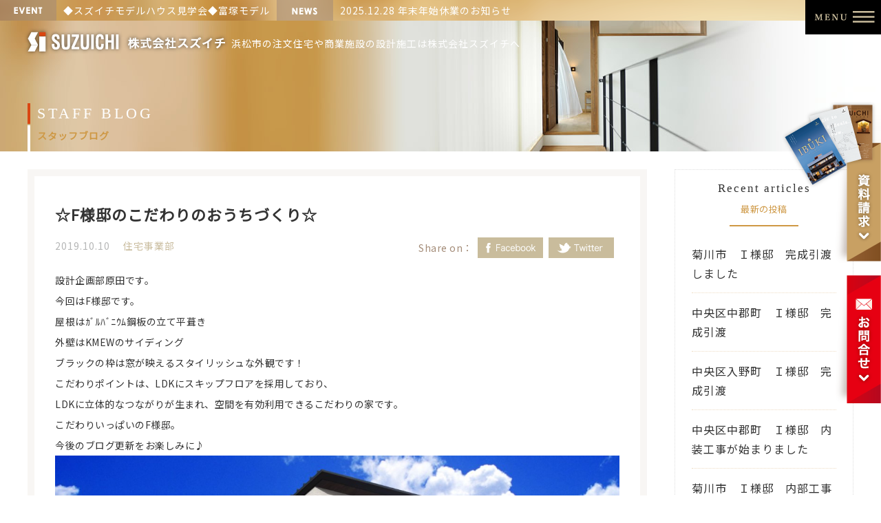

--- FILE ---
content_type: text/html; charset=UTF-8
request_url: https://suzuichi-gr.jp/1078/
body_size: 13283
content:
<!DOCTYPE html>
<html lang="ja">
<head>
<meta charset="UTF-8">
<meta http-equiv="Content-Style-Type" content="text/css" />
<meta http-equiv="Content-Script-Type" content="text/javascript" />
<meta name="viewport" content="width=1280">
<meta name='robots' content='index, follow, max-image-preview:large, max-snippet:-1, max-video-preview:-1' />

	<!-- This site is optimized with the Yoast SEO plugin v21.8 - https://yoast.com/wordpress/plugins/seo/ -->
	<title>☆F様邸のこだわりのおうちづくり☆ | 静岡県浜松市住宅や商業施設の設計施工は株式会社スズイチ</title>
	<link rel="canonical" href="https://suzuichi-gr.jp/1078/" />
	<meta property="og:locale" content="ja_JP" />
	<meta property="og:type" content="article" />
	<meta property="og:title" content="☆F様邸のこだわりのおうちづくり☆ | 静岡県浜松市住宅や商業施設の設計施工は株式会社スズイチ" />
	<meta property="og:description" content="設計企画部原田です。 今回はF様邸です。 屋根はｶﾞﾙﾊﾞﾆｳﾑ鋼板の立て平葺き 外壁はKMEWのサイディング ブラックの枠は窓が映えるスタイリッシュな外観です！ こだわりポイントは、LDKにスキップフロアを採用しており [&hellip;]" />
	<meta property="og:url" content="https://suzuichi-gr.jp/1078/" />
	<meta property="og:site_name" content="静岡県浜松市住宅や商業施設の設計施工は株式会社スズイチ" />
	<meta property="article:published_time" content="2019-10-10T05:08:18+00:00" />
	<meta property="article:modified_time" content="2019-10-10T05:21:22+00:00" />
	<meta property="og:image" content="https://suzuichi-gr.jp/wp-content/uploads/2019/10/201909191.jpg" />
	<meta property="og:image:width" content="1200" />
	<meta property="og:image:height" content="900" />
	<meta property="og:image:type" content="image/jpeg" />
	<meta name="author" content="suzuichi" />
	<meta name="twitter:card" content="summary_large_image" />
	<meta name="twitter:label1" content="執筆者" />
	<meta name="twitter:data1" content="suzuichi" />
	<script type="application/ld+json" class="yoast-schema-graph">{"@context":"https://schema.org","@graph":[{"@type":"WebPage","@id":"https://suzuichi-gr.jp/1078/","url":"https://suzuichi-gr.jp/1078/","name":"☆F様邸のこだわりのおうちづくり☆ | 静岡県浜松市住宅や商業施設の設計施工は株式会社スズイチ","isPartOf":{"@id":"https://suzuichi-gr.jp/#website"},"primaryImageOfPage":{"@id":"https://suzuichi-gr.jp/1078/#primaryimage"},"image":{"@id":"https://suzuichi-gr.jp/1078/#primaryimage"},"thumbnailUrl":"https://suzuichi-gr.jp/wp-content/uploads/2019/10/201909191.jpg","datePublished":"2019-10-10T05:08:18+00:00","dateModified":"2019-10-10T05:21:22+00:00","author":{"@id":"https://suzuichi-gr.jp/#/schema/person/5b64a09717bd0bdbfc549fa0407ea470"},"breadcrumb":{"@id":"https://suzuichi-gr.jp/1078/#breadcrumb"},"inLanguage":"ja","potentialAction":[{"@type":"ReadAction","target":["https://suzuichi-gr.jp/1078/"]}]},{"@type":"ImageObject","inLanguage":"ja","@id":"https://suzuichi-gr.jp/1078/#primaryimage","url":"https://suzuichi-gr.jp/wp-content/uploads/2019/10/201909191.jpg","contentUrl":"https://suzuichi-gr.jp/wp-content/uploads/2019/10/201909191.jpg","width":1200,"height":900},{"@type":"BreadcrumbList","@id":"https://suzuichi-gr.jp/1078/#breadcrumb","itemListElement":[{"@type":"ListItem","position":1,"name":"ホーム","item":"https://suzuichi-gr.jp/"},{"@type":"ListItem","position":2,"name":"☆F様邸のこだわりのおうちづくり☆"}]},{"@type":"WebSite","@id":"https://suzuichi-gr.jp/#website","url":"https://suzuichi-gr.jp/","name":"静岡県浜松市住宅や商業施設の設計施工は株式会社スズイチ","description":"","potentialAction":[{"@type":"SearchAction","target":{"@type":"EntryPoint","urlTemplate":"https://suzuichi-gr.jp/?s={search_term_string}"},"query-input":"required name=search_term_string"}],"inLanguage":"ja"},{"@type":"Person","@id":"https://suzuichi-gr.jp/#/schema/person/5b64a09717bd0bdbfc549fa0407ea470","name":"suzuichi","image":{"@type":"ImageObject","inLanguage":"ja","@id":"https://suzuichi-gr.jp/#/schema/person/image/","url":"https://secure.gravatar.com/avatar/01eb7347078e4b4184ca85fbf9b37992?s=96&d=mm&r=g","contentUrl":"https://secure.gravatar.com/avatar/01eb7347078e4b4184ca85fbf9b37992?s=96&d=mm&r=g","caption":"suzuichi"},"url":"https://suzuichi-gr.jp/author/suzuichi/"}]}</script>
	<!-- / Yoast SEO plugin. -->


<link rel='dns-prefetch' href='//static.addtoany.com' />
<link rel="alternate" type="application/rss+xml" title="静岡県浜松市住宅や商業施設の設計施工は株式会社スズイチ &raquo; ☆F様邸のこだわりのおうちづくり☆ のコメントのフィード" href="https://suzuichi-gr.jp/1078/feed/" />
<script type="text/javascript">
/* <![CDATA[ */
window._wpemojiSettings = {"baseUrl":"https:\/\/s.w.org\/images\/core\/emoji\/14.0.0\/72x72\/","ext":".png","svgUrl":"https:\/\/s.w.org\/images\/core\/emoji\/14.0.0\/svg\/","svgExt":".svg","source":{"concatemoji":"https:\/\/suzuichi-gr.jp\/wp-includes\/js\/wp-emoji-release.min.js?ver=6.4.7"}};
/*! This file is auto-generated */
!function(i,n){var o,s,e;function c(e){try{var t={supportTests:e,timestamp:(new Date).valueOf()};sessionStorage.setItem(o,JSON.stringify(t))}catch(e){}}function p(e,t,n){e.clearRect(0,0,e.canvas.width,e.canvas.height),e.fillText(t,0,0);var t=new Uint32Array(e.getImageData(0,0,e.canvas.width,e.canvas.height).data),r=(e.clearRect(0,0,e.canvas.width,e.canvas.height),e.fillText(n,0,0),new Uint32Array(e.getImageData(0,0,e.canvas.width,e.canvas.height).data));return t.every(function(e,t){return e===r[t]})}function u(e,t,n){switch(t){case"flag":return n(e,"\ud83c\udff3\ufe0f\u200d\u26a7\ufe0f","\ud83c\udff3\ufe0f\u200b\u26a7\ufe0f")?!1:!n(e,"\ud83c\uddfa\ud83c\uddf3","\ud83c\uddfa\u200b\ud83c\uddf3")&&!n(e,"\ud83c\udff4\udb40\udc67\udb40\udc62\udb40\udc65\udb40\udc6e\udb40\udc67\udb40\udc7f","\ud83c\udff4\u200b\udb40\udc67\u200b\udb40\udc62\u200b\udb40\udc65\u200b\udb40\udc6e\u200b\udb40\udc67\u200b\udb40\udc7f");case"emoji":return!n(e,"\ud83e\udef1\ud83c\udffb\u200d\ud83e\udef2\ud83c\udfff","\ud83e\udef1\ud83c\udffb\u200b\ud83e\udef2\ud83c\udfff")}return!1}function f(e,t,n){var r="undefined"!=typeof WorkerGlobalScope&&self instanceof WorkerGlobalScope?new OffscreenCanvas(300,150):i.createElement("canvas"),a=r.getContext("2d",{willReadFrequently:!0}),o=(a.textBaseline="top",a.font="600 32px Arial",{});return e.forEach(function(e){o[e]=t(a,e,n)}),o}function t(e){var t=i.createElement("script");t.src=e,t.defer=!0,i.head.appendChild(t)}"undefined"!=typeof Promise&&(o="wpEmojiSettingsSupports",s=["flag","emoji"],n.supports={everything:!0,everythingExceptFlag:!0},e=new Promise(function(e){i.addEventListener("DOMContentLoaded",e,{once:!0})}),new Promise(function(t){var n=function(){try{var e=JSON.parse(sessionStorage.getItem(o));if("object"==typeof e&&"number"==typeof e.timestamp&&(new Date).valueOf()<e.timestamp+604800&&"object"==typeof e.supportTests)return e.supportTests}catch(e){}return null}();if(!n){if("undefined"!=typeof Worker&&"undefined"!=typeof OffscreenCanvas&&"undefined"!=typeof URL&&URL.createObjectURL&&"undefined"!=typeof Blob)try{var e="postMessage("+f.toString()+"("+[JSON.stringify(s),u.toString(),p.toString()].join(",")+"));",r=new Blob([e],{type:"text/javascript"}),a=new Worker(URL.createObjectURL(r),{name:"wpTestEmojiSupports"});return void(a.onmessage=function(e){c(n=e.data),a.terminate(),t(n)})}catch(e){}c(n=f(s,u,p))}t(n)}).then(function(e){for(var t in e)n.supports[t]=e[t],n.supports.everything=n.supports.everything&&n.supports[t],"flag"!==t&&(n.supports.everythingExceptFlag=n.supports.everythingExceptFlag&&n.supports[t]);n.supports.everythingExceptFlag=n.supports.everythingExceptFlag&&!n.supports.flag,n.DOMReady=!1,n.readyCallback=function(){n.DOMReady=!0}}).then(function(){return e}).then(function(){var e;n.supports.everything||(n.readyCallback(),(e=n.source||{}).concatemoji?t(e.concatemoji):e.wpemoji&&e.twemoji&&(t(e.twemoji),t(e.wpemoji)))}))}((window,document),window._wpemojiSettings);
/* ]]> */
</script>
<style id='wp-emoji-styles-inline-css' type='text/css'>

	img.wp-smiley, img.emoji {
		display: inline !important;
		border: none !important;
		box-shadow: none !important;
		height: 1em !important;
		width: 1em !important;
		margin: 0 0.07em !important;
		vertical-align: -0.1em !important;
		background: none !important;
		padding: 0 !important;
	}
</style>
<link rel='stylesheet' id='wp-block-library-css' href='https://suzuichi-gr.jp/wp-includes/css/dist/block-library/style.min.css?ver=6.4.7' type='text/css' media='all' />
<style id='rich-post-editor-card-list-style-inline-css' type='text/css'>
/*!*************************************************************************************************************************************************************************************************************************************************!*\
  !*** css ./node_modules/css-loader/dist/cjs.js??ruleSet[1].rules[4].use[1]!./node_modules/postcss-loader/dist/cjs.js??ruleSet[1].rules[4].use[2]!./node_modules/sass-loader/dist/cjs.js??ruleSet[1].rules[4].use[3]!./src/card-list/style.scss ***!
  \*************************************************************************************************************************************************************************************************************************************************/
/**
 * The following styles get applied both on the front of your site
 * and in the editor.
 *
 * Replace them with your own styles or remove the file completely.
 */

/*# sourceMappingURL=style-index.css.map*/
</style>
<style id='rich-post-editor-container-left-image-style-inline-css' type='text/css'>
/*!************************************************************************************************************************************************************************************************************************************************************!*\
  !*** css ./node_modules/css-loader/dist/cjs.js??ruleSet[1].rules[4].use[1]!./node_modules/postcss-loader/dist/cjs.js??ruleSet[1].rules[4].use[2]!./node_modules/sass-loader/dist/cjs.js??ruleSet[1].rules[4].use[3]!./src/container-left-image/style.scss ***!
  \************************************************************************************************************************************************************************************************************************************************************/
/**
 * The following styles get applied both on the front of your site
 * and in the editor.
 *
 * Replace them with your own styles or remove the file completely.
 */

/*# sourceMappingURL=style-index.css.map*/
</style>
<style id='rich-post-editor-container-right-image-style-inline-css' type='text/css'>
/*!*************************************************************************************************************************************************************************************************************************************************************!*\
  !*** css ./node_modules/css-loader/dist/cjs.js??ruleSet[1].rules[4].use[1]!./node_modules/postcss-loader/dist/cjs.js??ruleSet[1].rules[4].use[2]!./node_modules/sass-loader/dist/cjs.js??ruleSet[1].rules[4].use[3]!./src/container-right-image/style.scss ***!
  \*************************************************************************************************************************************************************************************************************************************************************/
/**
 * The following styles get applied both on the front of your site
 * and in the editor.
 *
 * Replace them with your own styles or remove the file completely.
 */

/*# sourceMappingURL=style-index.css.map*/
</style>
<style id='rich-post-editor-large-image-style-inline-css' type='text/css'>
/*!***************************************************************************************************************************************************************************************************************************************************!*\
  !*** css ./node_modules/css-loader/dist/cjs.js??ruleSet[1].rules[4].use[1]!./node_modules/postcss-loader/dist/cjs.js??ruleSet[1].rules[4].use[2]!./node_modules/sass-loader/dist/cjs.js??ruleSet[1].rules[4].use[3]!./src/large-image/style.scss ***!
  \***************************************************************************************************************************************************************************************************************************************************/
/**
 * The following styles get applied both on the front of your site
 * and in the editor.
 *
 * Replace them with your own styles or remove the file completely.
 */

/*# sourceMappingURL=style-index.css.map*/
</style>
<style id='rich-post-editor-text-block-style-inline-css' type='text/css'>
/*!**************************************************************************************************************************************************************************************************************************************************!*\
  !*** css ./node_modules/css-loader/dist/cjs.js??ruleSet[1].rules[4].use[1]!./node_modules/postcss-loader/dist/cjs.js??ruleSet[1].rules[4].use[2]!./node_modules/sass-loader/dist/cjs.js??ruleSet[1].rules[4].use[3]!./src/text-block/style.scss ***!
  \**************************************************************************************************************************************************************************************************************************************************/
/**
 * The following styles get applied both on the front of your site
 * and in the editor.
 *
 * Replace them with your own styles or remove the file completely.
 */

/*# sourceMappingURL=style-index.css.map*/
</style>
<style id='rich-post-editor-text-block-center-style-inline-css' type='text/css'>
/*!*********************************************************************************************************************************************************************************************************************************************************!*\
  !*** css ./node_modules/css-loader/dist/cjs.js??ruleSet[1].rules[4].use[1]!./node_modules/postcss-loader/dist/cjs.js??ruleSet[1].rules[4].use[2]!./node_modules/sass-loader/dist/cjs.js??ruleSet[1].rules[4].use[3]!./src/text-block-center/style.scss ***!
  \*********************************************************************************************************************************************************************************************************************************************************/
/**
 * The following styles get applied both on the front of your site
 * and in the editor.
 *
 * Replace them with your own styles or remove the file completely.
 */

/*# sourceMappingURL=style-index.css.map*/
</style>
<style id='rich-post-editor-wide-image-style-inline-css' type='text/css'>
/*!**************************************************************************************************************************************************************************************************************************************************!*\
  !*** css ./node_modules/css-loader/dist/cjs.js??ruleSet[1].rules[4].use[1]!./node_modules/postcss-loader/dist/cjs.js??ruleSet[1].rules[4].use[2]!./node_modules/sass-loader/dist/cjs.js??ruleSet[1].rules[4].use[3]!./src/wide-image/style.scss ***!
  \**************************************************************************************************************************************************************************************************************************************************/
/**
 * The following styles get applied both on the front of your site
 * and in the editor.
 *
 * Replace them with your own styles or remove the file completely.
 */

/*# sourceMappingURL=style-index.css.map*/
</style>
<style id='classic-theme-styles-inline-css' type='text/css'>
/*! This file is auto-generated */
.wp-block-button__link{color:#fff;background-color:#32373c;border-radius:9999px;box-shadow:none;text-decoration:none;padding:calc(.667em + 2px) calc(1.333em + 2px);font-size:1.125em}.wp-block-file__button{background:#32373c;color:#fff;text-decoration:none}
</style>
<style id='global-styles-inline-css' type='text/css'>
body{--wp--preset--color--black: #000000;--wp--preset--color--cyan-bluish-gray: #abb8c3;--wp--preset--color--white: #ffffff;--wp--preset--color--pale-pink: #f78da7;--wp--preset--color--vivid-red: #cf2e2e;--wp--preset--color--luminous-vivid-orange: #ff6900;--wp--preset--color--luminous-vivid-amber: #fcb900;--wp--preset--color--light-green-cyan: #7bdcb5;--wp--preset--color--vivid-green-cyan: #00d084;--wp--preset--color--pale-cyan-blue: #8ed1fc;--wp--preset--color--vivid-cyan-blue: #0693e3;--wp--preset--color--vivid-purple: #9b51e0;--wp--preset--gradient--vivid-cyan-blue-to-vivid-purple: linear-gradient(135deg,rgba(6,147,227,1) 0%,rgb(155,81,224) 100%);--wp--preset--gradient--light-green-cyan-to-vivid-green-cyan: linear-gradient(135deg,rgb(122,220,180) 0%,rgb(0,208,130) 100%);--wp--preset--gradient--luminous-vivid-amber-to-luminous-vivid-orange: linear-gradient(135deg,rgba(252,185,0,1) 0%,rgba(255,105,0,1) 100%);--wp--preset--gradient--luminous-vivid-orange-to-vivid-red: linear-gradient(135deg,rgba(255,105,0,1) 0%,rgb(207,46,46) 100%);--wp--preset--gradient--very-light-gray-to-cyan-bluish-gray: linear-gradient(135deg,rgb(238,238,238) 0%,rgb(169,184,195) 100%);--wp--preset--gradient--cool-to-warm-spectrum: linear-gradient(135deg,rgb(74,234,220) 0%,rgb(151,120,209) 20%,rgb(207,42,186) 40%,rgb(238,44,130) 60%,rgb(251,105,98) 80%,rgb(254,248,76) 100%);--wp--preset--gradient--blush-light-purple: linear-gradient(135deg,rgb(255,206,236) 0%,rgb(152,150,240) 100%);--wp--preset--gradient--blush-bordeaux: linear-gradient(135deg,rgb(254,205,165) 0%,rgb(254,45,45) 50%,rgb(107,0,62) 100%);--wp--preset--gradient--luminous-dusk: linear-gradient(135deg,rgb(255,203,112) 0%,rgb(199,81,192) 50%,rgb(65,88,208) 100%);--wp--preset--gradient--pale-ocean: linear-gradient(135deg,rgb(255,245,203) 0%,rgb(182,227,212) 50%,rgb(51,167,181) 100%);--wp--preset--gradient--electric-grass: linear-gradient(135deg,rgb(202,248,128) 0%,rgb(113,206,126) 100%);--wp--preset--gradient--midnight: linear-gradient(135deg,rgb(2,3,129) 0%,rgb(40,116,252) 100%);--wp--preset--font-size--small: 13px;--wp--preset--font-size--medium: 20px;--wp--preset--font-size--large: 36px;--wp--preset--font-size--x-large: 42px;--wp--preset--spacing--20: 0.44rem;--wp--preset--spacing--30: 0.67rem;--wp--preset--spacing--40: 1rem;--wp--preset--spacing--50: 1.5rem;--wp--preset--spacing--60: 2.25rem;--wp--preset--spacing--70: 3.38rem;--wp--preset--spacing--80: 5.06rem;--wp--preset--shadow--natural: 6px 6px 9px rgba(0, 0, 0, 0.2);--wp--preset--shadow--deep: 12px 12px 50px rgba(0, 0, 0, 0.4);--wp--preset--shadow--sharp: 6px 6px 0px rgba(0, 0, 0, 0.2);--wp--preset--shadow--outlined: 6px 6px 0px -3px rgba(255, 255, 255, 1), 6px 6px rgba(0, 0, 0, 1);--wp--preset--shadow--crisp: 6px 6px 0px rgba(0, 0, 0, 1);}:where(.is-layout-flex){gap: 0.5em;}:where(.is-layout-grid){gap: 0.5em;}body .is-layout-flow > .alignleft{float: left;margin-inline-start: 0;margin-inline-end: 2em;}body .is-layout-flow > .alignright{float: right;margin-inline-start: 2em;margin-inline-end: 0;}body .is-layout-flow > .aligncenter{margin-left: auto !important;margin-right: auto !important;}body .is-layout-constrained > .alignleft{float: left;margin-inline-start: 0;margin-inline-end: 2em;}body .is-layout-constrained > .alignright{float: right;margin-inline-start: 2em;margin-inline-end: 0;}body .is-layout-constrained > .aligncenter{margin-left: auto !important;margin-right: auto !important;}body .is-layout-constrained > :where(:not(.alignleft):not(.alignright):not(.alignfull)){max-width: var(--wp--style--global--content-size);margin-left: auto !important;margin-right: auto !important;}body .is-layout-constrained > .alignwide{max-width: var(--wp--style--global--wide-size);}body .is-layout-flex{display: flex;}body .is-layout-flex{flex-wrap: wrap;align-items: center;}body .is-layout-flex > *{margin: 0;}body .is-layout-grid{display: grid;}body .is-layout-grid > *{margin: 0;}:where(.wp-block-columns.is-layout-flex){gap: 2em;}:where(.wp-block-columns.is-layout-grid){gap: 2em;}:where(.wp-block-post-template.is-layout-flex){gap: 1.25em;}:where(.wp-block-post-template.is-layout-grid){gap: 1.25em;}.has-black-color{color: var(--wp--preset--color--black) !important;}.has-cyan-bluish-gray-color{color: var(--wp--preset--color--cyan-bluish-gray) !important;}.has-white-color{color: var(--wp--preset--color--white) !important;}.has-pale-pink-color{color: var(--wp--preset--color--pale-pink) !important;}.has-vivid-red-color{color: var(--wp--preset--color--vivid-red) !important;}.has-luminous-vivid-orange-color{color: var(--wp--preset--color--luminous-vivid-orange) !important;}.has-luminous-vivid-amber-color{color: var(--wp--preset--color--luminous-vivid-amber) !important;}.has-light-green-cyan-color{color: var(--wp--preset--color--light-green-cyan) !important;}.has-vivid-green-cyan-color{color: var(--wp--preset--color--vivid-green-cyan) !important;}.has-pale-cyan-blue-color{color: var(--wp--preset--color--pale-cyan-blue) !important;}.has-vivid-cyan-blue-color{color: var(--wp--preset--color--vivid-cyan-blue) !important;}.has-vivid-purple-color{color: var(--wp--preset--color--vivid-purple) !important;}.has-black-background-color{background-color: var(--wp--preset--color--black) !important;}.has-cyan-bluish-gray-background-color{background-color: var(--wp--preset--color--cyan-bluish-gray) !important;}.has-white-background-color{background-color: var(--wp--preset--color--white) !important;}.has-pale-pink-background-color{background-color: var(--wp--preset--color--pale-pink) !important;}.has-vivid-red-background-color{background-color: var(--wp--preset--color--vivid-red) !important;}.has-luminous-vivid-orange-background-color{background-color: var(--wp--preset--color--luminous-vivid-orange) !important;}.has-luminous-vivid-amber-background-color{background-color: var(--wp--preset--color--luminous-vivid-amber) !important;}.has-light-green-cyan-background-color{background-color: var(--wp--preset--color--light-green-cyan) !important;}.has-vivid-green-cyan-background-color{background-color: var(--wp--preset--color--vivid-green-cyan) !important;}.has-pale-cyan-blue-background-color{background-color: var(--wp--preset--color--pale-cyan-blue) !important;}.has-vivid-cyan-blue-background-color{background-color: var(--wp--preset--color--vivid-cyan-blue) !important;}.has-vivid-purple-background-color{background-color: var(--wp--preset--color--vivid-purple) !important;}.has-black-border-color{border-color: var(--wp--preset--color--black) !important;}.has-cyan-bluish-gray-border-color{border-color: var(--wp--preset--color--cyan-bluish-gray) !important;}.has-white-border-color{border-color: var(--wp--preset--color--white) !important;}.has-pale-pink-border-color{border-color: var(--wp--preset--color--pale-pink) !important;}.has-vivid-red-border-color{border-color: var(--wp--preset--color--vivid-red) !important;}.has-luminous-vivid-orange-border-color{border-color: var(--wp--preset--color--luminous-vivid-orange) !important;}.has-luminous-vivid-amber-border-color{border-color: var(--wp--preset--color--luminous-vivid-amber) !important;}.has-light-green-cyan-border-color{border-color: var(--wp--preset--color--light-green-cyan) !important;}.has-vivid-green-cyan-border-color{border-color: var(--wp--preset--color--vivid-green-cyan) !important;}.has-pale-cyan-blue-border-color{border-color: var(--wp--preset--color--pale-cyan-blue) !important;}.has-vivid-cyan-blue-border-color{border-color: var(--wp--preset--color--vivid-cyan-blue) !important;}.has-vivid-purple-border-color{border-color: var(--wp--preset--color--vivid-purple) !important;}.has-vivid-cyan-blue-to-vivid-purple-gradient-background{background: var(--wp--preset--gradient--vivid-cyan-blue-to-vivid-purple) !important;}.has-light-green-cyan-to-vivid-green-cyan-gradient-background{background: var(--wp--preset--gradient--light-green-cyan-to-vivid-green-cyan) !important;}.has-luminous-vivid-amber-to-luminous-vivid-orange-gradient-background{background: var(--wp--preset--gradient--luminous-vivid-amber-to-luminous-vivid-orange) !important;}.has-luminous-vivid-orange-to-vivid-red-gradient-background{background: var(--wp--preset--gradient--luminous-vivid-orange-to-vivid-red) !important;}.has-very-light-gray-to-cyan-bluish-gray-gradient-background{background: var(--wp--preset--gradient--very-light-gray-to-cyan-bluish-gray) !important;}.has-cool-to-warm-spectrum-gradient-background{background: var(--wp--preset--gradient--cool-to-warm-spectrum) !important;}.has-blush-light-purple-gradient-background{background: var(--wp--preset--gradient--blush-light-purple) !important;}.has-blush-bordeaux-gradient-background{background: var(--wp--preset--gradient--blush-bordeaux) !important;}.has-luminous-dusk-gradient-background{background: var(--wp--preset--gradient--luminous-dusk) !important;}.has-pale-ocean-gradient-background{background: var(--wp--preset--gradient--pale-ocean) !important;}.has-electric-grass-gradient-background{background: var(--wp--preset--gradient--electric-grass) !important;}.has-midnight-gradient-background{background: var(--wp--preset--gradient--midnight) !important;}.has-small-font-size{font-size: var(--wp--preset--font-size--small) !important;}.has-medium-font-size{font-size: var(--wp--preset--font-size--medium) !important;}.has-large-font-size{font-size: var(--wp--preset--font-size--large) !important;}.has-x-large-font-size{font-size: var(--wp--preset--font-size--x-large) !important;}
.wp-block-navigation a:where(:not(.wp-element-button)){color: inherit;}
:where(.wp-block-post-template.is-layout-flex){gap: 1.25em;}:where(.wp-block-post-template.is-layout-grid){gap: 1.25em;}
:where(.wp-block-columns.is-layout-flex){gap: 2em;}:where(.wp-block-columns.is-layout-grid){gap: 2em;}
.wp-block-pullquote{font-size: 1.5em;line-height: 1.6;}
</style>
<link rel='stylesheet' id='wp-pagenavi-css' href='https://suzuichi-gr.jp/wp-content/plugins/wp-pagenavi/pagenavi-css.css?ver=2.70' type='text/css' media='all' />
<link rel='stylesheet' id='addtoany-css' href='https://suzuichi-gr.jp/wp-content/plugins/add-to-any/addtoany.min.css?ver=1.16' type='text/css' media='all' />
<script type="text/javascript" id="addtoany-core-js-before">
/* <![CDATA[ */
window.a2a_config=window.a2a_config||{};a2a_config.callbacks=[];a2a_config.overlays=[];a2a_config.templates={};a2a_localize = {
	Share: "共有",
	Save: "ブックマーク",
	Subscribe: "購読",
	Email: "メール",
	Bookmark: "ブックマーク",
	ShowAll: "すべて表示する",
	ShowLess: "小さく表示する",
	FindServices: "サービスを探す",
	FindAnyServiceToAddTo: "追加するサービスを今すぐ探す",
	PoweredBy: "Powered by",
	ShareViaEmail: "メールでシェアする",
	SubscribeViaEmail: "メールで購読する",
	BookmarkInYourBrowser: "ブラウザにブックマーク",
	BookmarkInstructions: "このページをブックマークするには、 Ctrl+D または \u2318+D を押下。",
	AddToYourFavorites: "お気に入りに追加",
	SendFromWebOrProgram: "任意のメールアドレスまたはメールプログラムから送信",
	EmailProgram: "メールプログラム",
	More: "詳細&#8230;",
	ThanksForSharing: "共有ありがとうございます !",
	ThanksForFollowing: "フォローありがとうございます !"
};
/* ]]> */
</script>
<script type="text/javascript" async src="https://static.addtoany.com/menu/page.js" id="addtoany-core-js"></script>
<script type="text/javascript" src="https://suzuichi-gr.jp/wp-includes/js/jquery/jquery.min.js?ver=3.7.1" id="jquery-core-js"></script>
<script type="text/javascript" src="https://suzuichi-gr.jp/wp-includes/js/jquery/jquery-migrate.min.js?ver=3.4.1" id="jquery-migrate-js"></script>
<script type="text/javascript" async src="https://suzuichi-gr.jp/wp-content/plugins/add-to-any/addtoany.min.js?ver=1.1" id="addtoany-jquery-js"></script>
<link rel="https://api.w.org/" href="https://suzuichi-gr.jp/wp-json/" /><link rel="alternate" type="application/json" href="https://suzuichi-gr.jp/wp-json/wp/v2/posts/1078" /><link rel="EditURI" type="application/rsd+xml" title="RSD" href="https://suzuichi-gr.jp/xmlrpc.php?rsd" />
<meta name="generator" content="WordPress 6.4.7" />
<link rel='shortlink' href='https://suzuichi-gr.jp/?p=1078' />
<link rel="alternate" type="application/json+oembed" href="https://suzuichi-gr.jp/wp-json/oembed/1.0/embed?url=https%3A%2F%2Fsuzuichi-gr.jp%2F1078%2F" />
<link rel="alternate" type="text/xml+oembed" href="https://suzuichi-gr.jp/wp-json/oembed/1.0/embed?url=https%3A%2F%2Fsuzuichi-gr.jp%2F1078%2F&#038;format=xml" />
<!-- Global site tag (gtag.js) - Google Analytics -->
<script async src="https://www.googletagmanager.com/gtag/js?id=UA-40183854-1"></script>
<script>
  window.dataLayer = window.dataLayer || [];
  function gtag(){dataLayer.push(arguments);}
  gtag('js', new Date());

  gtag('config', 'UA-40183854-1');
</script>
<!-- Google Tag Manager -->
<script>(function(w,d,s,l,i){w[l]=w[l]||[];w[l].push({'gtm.start':
new Date().getTime(),event:'gtm.js'});var f=d.getElementsByTagName(s)[0],
j=d.createElement(s),dl=l!='dataLayer'?'&l='+l:'';j.async=true;j.src=
'https://www.googletagmanager.com/gtm.js?id='+i+dl;f.parentNode.insertBefore(j,f);
})(window,document,'script','dataLayer','GTM-TLFDC9N');</script>
<!-- End Google Tag Manager -->
<!-- Facebook Pixel Code -->
<script>
!function(f,b,e,v,n,t,s)
{if(f.fbq)return;n=f.fbq=function(){n.callMethod?
n.callMethod.apply(n,arguments):n.queue.push(arguments)};
if(!f._fbq)f._fbq=n;n.push=n;n.loaded=!0;n.version='2.0';
n.queue=[];t=b.createElement(e);t.async=!0;
t.src=v;s=b.getElementsByTagName(e)[0];
s.parentNode.insertBefore(t,s)}(window,document,'script',
'https://connect.facebook.net/en_US/fbevents.js');
fbq('init', '181158377616061'); 
fbq('track', 'PageView');
</script>

<noscript>
<img height="1" width="1" src="https://www.facebook.com/tr?id=181158377616061&ev=PageView&noscript=1"/>
</noscript>
<!-- End Facebook Pixel Code -->
<link rel="stylesheet" type="text/css" href="/slick/slick.css"/>
<link rel="stylesheet" type="text/css" href="/slick/slick-theme.css"/>
<link rel="stylesheet" type="text/css" href="/css/style.css" />
<link rel="stylesheet" type="text/css" href="/css/style_b.css" />
<link rel="stylesheet" type="text/css" href="/css/style_sys.css" />
<style type="text/css">
<!--
#apDiv1 {
	position: absolute;
	width: 269px;
	height: 41px;
	z-index: 1;
	left: 528px;
	top: 89px;
}
-->
</style>
</head>
<script src="https://ajax.googleapis.com/ajax/libs/jquery/1.11.1/jquery.min.js"></script>
<script src="/slick/slick.min.js"></script>
<script src="/main.js" type="text/javascript"></script>
<script src="/top.js" type="text/javascript"></script>
<body>
<!--▼▼▼-->
<script src="/js/jquery.simpleTicker.js" type="text/javascript"></script> 
<script>
$(function() {
	$.simpleTicker($('#newsticker'),{'effectType':'roll'});
});
$(function() {
	$.simpleTicker($('#newsticker2'),{'effectType':'roll'});
});

</script>

<div class="hdr1">
  <div class="hdr_event"> 
    <!--▼-->
    <div id="newsticker" class="ticker">
      <ul>
        <!--▼WPCODE▼-->
                                <li><a href="https://suzuichi-gr.jp/topic/9412/">
          ◆スズイチモデルハウス見学会◆富塚モデルハウス　初回ご来場特典「Amazonギフトカード最大5,000円分」プレゼント！          </a></li>
                <li><a href="https://suzuichi-gr.jp/topic/9501/">
          2026年 新春住まいの相談会          </a></li>
                <li><a href="https://suzuichi-gr.jp/topic/9540/">
          ◆スズイチモデルハウス見学会◆富塚モデルハウス　初回ご来場特典「Amazonギフトカード最大5,000円分」プレゼント！          </a></li>
                <li><a href="https://suzuichi-gr.jp/topic/9308/">
          【秋の感謝祭】スズイチからオーナー様へ感謝を込めて          </a></li>
                <li><a href="https://suzuichi-gr.jp/topic/9317/">
          ◆スズイチモデルハウス見学会◆富塚モデルハウス　初回ご来場特典「Amazonギフトカード最大5,000円分」プレゼント！          </a></li>
                        <!--▲WPCODE▲--> 
      </ul>
    </div>
    <!--▲--> 
  </div>
  <div class="hdr_news"> 
    <!--▼-->
    <div id="newsticker2" class="ticker2">
      <ul>
        <!--▼WPCODE▼-->
                                <li><a href="https://suzuichi-gr.jp/topic/9559/">
          2025.12.28 年末年始休業のお知らせ          </a></li>
                <li><a href="https://suzuichi-gr.jp/topic/9412/">
          2025.12.01 ◆スズイチモデルハウス見学会◆富塚モデルハウス　初回ご来場特典「Amazonギフトカード最大5,000円分」プレゼント！          </a></li>
                <li><a href="https://suzuichi-gr.jp/topic/9550/">
          2025.12.27 年末年始休業のお知らせ          </a></li>
                <li><a href="https://suzuichi-gr.jp/topic/9501/">
          2026.01.05 2026年 新春住まいの相談会          </a></li>
                <li><a href="https://suzuichi-gr.jp/topic/9540/">
          2026.01.01 ◆スズイチモデルハウス見学会◆富塚モデルハウス　初回ご来場特典「Amazonギフトカード最大5,000円分」プレゼント！          </a></li>
                        <!--▲WPCODE▲--> 
      </ul>
    </div>
    <!--▲--> 
  </div>
</div><!--▲▲▲--> 
<!--▼▼▼-->
<div class="subv" style="background-image: url(/css/subv_blog.jpg);">
  <div class="subv_title"><a href="/"><img src="/css/footer_title.png" width="304" height="46" /></a>浜松市の注文住宅や商業施設の設計施工は株式会社スズイチへ</div>
  <div class="subv_in">
    <div id="subv_ap">
      <div class="subv_title1 ft_min">STAFF BLOG</div>
      <div class="subv_title2">スタッフブログ</div>
    </div>
  </div>
</div>
<!--▲▲▲--> 
<!--▼▼▼-->
<div class="bg_wrap"> 
  
  <!--▼▼-->
  <div class="blog_content">
    <div class="blog_content_in" style="padding-top:0px;">
      <div class="blog_list_title" style="padding-top:0px;display:none;">
        <p>
        <div class="breadcrumbs" vocab="http://schema.org/" typeof="BreadcrumbList">
          <!-- Breadcrumb NavXT 7.2.0 -->
<span property="itemListElement" typeof="ListItem"><a property="item" typeof="WebPage" title="静岡県浜松市住宅や商業施設の設計施工は株式会社スズイチへ移動する" href="https://suzuichi-gr.jp" class="home" ><span property="name">静岡県浜松市住宅や商業施設の設計施工は株式会社スズイチ</span></a><meta property="position" content="1"></span> &gt; <span property="itemListElement" typeof="ListItem"><a property="item" typeof="WebPage" title="Go to the ブログ カテゴリー archives." href="https://suzuichi-gr.jp/category/blog/" class="taxonomy category" ><span property="name">ブログ</span></a><meta property="position" content="2"></span> &gt; <span property="itemListElement" typeof="ListItem"><a property="item" typeof="WebPage" title="Go to the 住宅事業部 カテゴリー archives." href="https://suzuichi-gr.jp/category/blog/housing/" class="taxonomy category" ><span property="name">住宅事業部</span></a><meta property="position" content="3"></span> &gt; <span property="itemListElement" typeof="ListItem"><span property="name" class="post post-post current-item">☆F様邸のこだわりのおうちづくり☆</span><meta property="url" content="https://suzuichi-gr.jp/1078/"><meta property="position" content="4"></span>          </p>
        </div>
      </div>
      <div class="blog_content_list"> 
      <!--▼WPCODE▼-->
                  <div class="blog_e_in">
        <div class="blog_e_title">
          ☆F様邸のこだわりのおうちづくり☆        </div>
        <!--▼-->
        <div class="blog_e_date">
		
		<span class="blog_e_d1">2019.10.10</span>　<span class="blog_e_d2">
              住宅事業部          </span>
        </div>
        <!--▲-->
        <div id="apDiv1">
        <div class="voc_be_share3">
        <p style="float:left;">Share on：&nbsp;</p>
        <div class="addtoany_shortcode"><div class="a2a_kit a2a_kit_size_28 addtoany_list" data-a2a-url="https://suzuichi-gr.jp/1078/" data-a2a-title="☆F様邸のこだわりのおうちづくり☆"><a class="a2a_button_facebook" href="https://www.addtoany.com/add_to/facebook?linkurl=https%3A%2F%2Fsuzuichi-gr.jp%2F1078%2F&amp;linkname=%E2%98%86F%E6%A7%98%E9%82%B8%E3%81%AE%E3%81%93%E3%81%A0%E3%82%8F%E3%82%8A%E3%81%AE%E3%81%8A%E3%81%86%E3%81%A1%E3%81%A5%E3%81%8F%E3%82%8A%E2%98%86" title="Facebook" rel="nofollow noopener" target="_blank"><img src="/css/facebook.png" width="94" height="28" alt="Facebook"></a><a class="a2a_button_twitter" href="https://www.addtoany.com/add_to/twitter?linkurl=https%3A%2F%2Fsuzuichi-gr.jp%2F1078%2F&amp;linkname=%E2%98%86F%E6%A7%98%E9%82%B8%E3%81%AE%E3%81%93%E3%81%A0%E3%82%8F%E3%82%8A%E3%81%AE%E3%81%8A%E3%81%86%E3%81%A1%E3%81%A5%E3%81%8F%E3%82%8A%E2%98%86" title="Twitter" rel="nofollow noopener" target="_blank"><img src="/css/twitter.png" width="94" height="28" alt="Twitter"></a></div></div> </div>
        
        </div>
<div class="blog_e_body">
  <p>設計企画部原田です。<br />
今回はF様邸です。<br />
屋根はｶﾞﾙﾊﾞﾆｳﾑ鋼板の立て平葺き<br />
外壁はKMEWのサイディング<br />
ブラックの枠は窓が映えるスタイリッシュな外観です！<br />
こだわりポイントは、LDKにスキップフロアを採用しており、<br />
LDKに立体的なつながりが生まれ、空間を有効利用できるこだわりの家です。<br />
こだわりいっぱいのF様邸。<br />
今後のブログ更新をお楽しみに♪<img fetchpriority="high" decoding="async" class="alignnone size-full wp-image-1079" src="https://suzuichi-gr.jp/wp-content/uploads/2019/10/201909191.jpg" alt="" width="1200" height="900" srcset="https://suzuichi-gr.jp/wp-content/uploads/2019/10/201909191.jpg 1200w, https://suzuichi-gr.jp/wp-content/uploads/2019/10/201909191-300x225.jpg 300w, https://suzuichi-gr.jp/wp-content/uploads/2019/10/201909191-768x576.jpg 768w, https://suzuichi-gr.jp/wp-content/uploads/2019/10/201909191-1024x768.jpg 1024w" sizes="(max-width: 1200px) 100vw, 1200px" /></p>
</div>
      </div>
      <!--▼-->
      <div class="voc_be_share" style="padding-top: 20px;">
        <p style="float:left;">Share on：&nbsp;</p>
        <div class="addtoany_shortcode"><div class="a2a_kit a2a_kit_size_28 addtoany_list" data-a2a-url="https://suzuichi-gr.jp/1078/" data-a2a-title="☆F様邸のこだわりのおうちづくり☆"><a class="a2a_button_facebook" href="https://www.addtoany.com/add_to/facebook?linkurl=https%3A%2F%2Fsuzuichi-gr.jp%2F1078%2F&amp;linkname=%E2%98%86F%E6%A7%98%E9%82%B8%E3%81%AE%E3%81%93%E3%81%A0%E3%82%8F%E3%82%8A%E3%81%AE%E3%81%8A%E3%81%86%E3%81%A1%E3%81%A5%E3%81%8F%E3%82%8A%E2%98%86" title="Facebook" rel="nofollow noopener" target="_blank"><img src="/css/facebook.png" width="94" height="28" alt="Facebook"></a><a class="a2a_button_twitter" href="https://www.addtoany.com/add_to/twitter?linkurl=https%3A%2F%2Fsuzuichi-gr.jp%2F1078%2F&amp;linkname=%E2%98%86F%E6%A7%98%E9%82%B8%E3%81%AE%E3%81%93%E3%81%A0%E3%82%8F%E3%82%8A%E3%81%AE%E3%81%8A%E3%81%86%E3%81%A1%E3%81%A5%E3%81%8F%E3%82%8A%E2%98%86" title="Twitter" rel="nofollow noopener" target="_blank"><img src="/css/twitter.png" width="94" height="28" alt="Twitter"></a></div></div> </div>
      <!--▲-->
                  <!--▲WPCODE▲--> 
                    <!--▼-->
      <div id="blog_bnavi" class="dammm" style="width:820px;">
        <div class="post-navigation">
          <div class="post-navigation-in">&nbsp;
                        <!--▼-->
            <div class="prev">
              前の記事へ <a href="https://suzuichi-gr.jp/1073/" rel="prev"></a>            </div>
            <!--▲-->
                      </div>
          <div class="post-navigation-in">
            <div class="back">一覧へ戻る<a href="/category/blog/"></a></div>
          </div>
          <div class="post-navigation-in">
                        <!--▼-->
            <div class="next">
              <a href="https://suzuichi-gr.jp/1086/" rel="next"></a> 次の記事へ            </div>
            <!--▲-->
                      </div>
        </div>
      </div>
      <!--▲--> 

      </div>
    </div>
  </div>
  <!--▲▲--> 
  
  <!--▼▼-->
  <div class="blog_snavi"> 
      <!--▼N▼-->
      <div class="blog_snavi_in"> 
        <!--▼-->
        <div class="title04" style="padding-top: 12px;padding-bottom: 12px;">
          <h5 class="ft_min">Recent articles</h5>
          <p>最新の投稿</p>
        </div>
        <!--▲--> 
        <!--▼-->
        <ul class="snavi_entry">
          <!--▼WPCODE▼-->
                    
          <!--▼-->
          <li><a href="https://suzuichi-gr.jp/9343/">
            菊川市　Ｉ様邸　完成引渡しました            </a></li>
          <!--▲-->
                    
          <!--▼-->
          <li><a href="https://suzuichi-gr.jp/9298/">
            中央区中郡町　Ｉ様邸　完成引渡            </a></li>
          <!--▲-->
                    
          <!--▼-->
          <li><a href="https://suzuichi-gr.jp/9286/">
            中央区入野町　Ｉ様邸　完成引渡            </a></li>
          <!--▲-->
                    
          <!--▼-->
          <li><a href="https://suzuichi-gr.jp/9175/">
            中央区中郡町　Ｉ様邸　内装工事が始まりました            </a></li>
          <!--▲-->
                    
          <!--▼-->
          <li><a href="https://suzuichi-gr.jp/9141/">
            菊川市　Ｉ様邸　内部工事始まりました            </a></li>
          <!--▲-->
                    <!--▲WPCODE▲-->
        </ul>
        <!--▲--> 
        
      </div>
      <!--▲N▲--> 
      <!--▼N▼-->
      <div class="blog_snavi3_in"> 
        <!--▼--> 
        <a href="https://suzuichi-gr.jp/ibuki_mh/"><img src="/css/snavi_bnr00.png" width="260" height="160" /></a> 
        <!--▲--> 
      </div>
      <!--▲N▲--> 
      <!--▼N▼-->
      <div class="blog_snavi_in"> 
        <!--▼-->
        <div class="title04" style="padding-top: 12px;padding-bottom: 12px;">
          <h5 class="ft_min">Category</h5>
          <p>カテゴリー</p>
        </div>
        <!--▲--> 
      <!--▼-->
      <div class="blog_snavi_title2">
        <p><a href="/category/blog/housing/">住宅事業部ブログ</a></p>
        <ul class="snavi_cat">
          <!--▼WPCODE▼-->
                    <li>　-<a href="https://suzuichi-gr.jp/category/blog/housing/%e7%8f%be%e5%a0%b4%e5%a0%b1%e5%91%8a/" title="現場報告" >現場報告</a></li>          <!--▲WPCODE▲-->
        </ul>
      </div>
      <!--▲--> 
      <!--▼-->
      <div class="blog_snavi_title2">
        <p><a href="/category/blog/realestate/">不動産事業部ブログ</a></p>
        <ul class="snavi_cat">
          <!--▼WPCODE▼-->
                    <li>　-<a href="https://suzuichi-gr.jp/category/blog/realestate/land/" title="土地のコト" >土地のコト</a></li>          <!--▲WPCODE▲-->
        </ul>
      </div>
      <!--▲--> 
      <!--▼-->
      <div class="blog_snavi_title2">
        <p><a href="/category/blog/construction/">建設事業部ブログ</a></p>
        <ul class="snavi_cat">
          <!--▼WPCODE▼-->
                              <!--▲WPCODE▲-->
        </ul>
      </div>
      <!--▲--> 
      <!--▼-->
      <div class="blog_snavi_title2">
        <p><a href="/category/blog/dp/">設計・企画部ブログ</a></p>
        <ul class="snavi_cat">
          <!--▼WPCODE▼-->
                              <!--▲WPCODE▲-->
        </ul>
      </div>
      <!--▲--> 
      <!--▼-->
      <div class="blog_snavi_title2">
        <p><a href="/category/blog/accounting/">経理部ブログ</a></p>
        <ul class="snavi_cat">
          <!--▼WPCODE▼-->
                              <!--▲WPCODE▲-->
        </ul>
      </div>
      <!--▲--> 
      </div>
      <!--▲N▲--> 
      
      <!--▼N▼-->
      <div class="blog_snavi_in"> 
        <!--▼-->
        <div class="title04" style="padding-top: 12px;padding-bottom: 12px;">
          <h5 class="ft_min">SNS</h5>
          <p>ソーシャル</p>
        </div>
        <!--▲--> 
        <!--▼-->
        <div class="blog_snavi_title2">
          <ul class="blog_snavi_bnr">
            <li>最新情報は</li>
            <li><a href="https://www.facebook.com/suzuichi.jyuutaku"><img src="/css/snavi_bnr01.png" width="200" height="42" /></a></li>
            <li><a href="https://www.instagram.com/suzuichi_builder/"><img src="/css/snavi_bnr02.png" alt="Instagram" width="200" height="42" /></a></li>
            <li><a href="https://suzuichi.hamazo.tv/"><img src="/css/snavi_bnr03.png" width="200" height="42" /></a></li>
            <li>でも更新中です。</li>
          </ul>
        </div>
        <!--▲--> 
        
      </div>
      <!--▲N▲--> 
    </div>
  <!--▲▲--> 
</div>
<!--▲▲▲--> 
<!--▼▼▼▼-->
<!--▼footer_inc▼-->
<div class="ft_navi">
  <ul class="ft_navi_in">
    <li><a href="/aboutus/"><img src="/css/ft_navi01.png" alt="私たちについて" width="151" height="60" /></a></li>
    <li><a href="/works/"><img src="/css/ft_navi02.png" alt="施工事例" width="136" height="60" /></a></li>
    <li><a href="/concept/"><img src="/css/ft_navi03.png" alt="コンセプト" width="146" height="60" /></a></li>
    <li><a href="/flow/"><img src="/css/ft_navi04.png" alt="家づくりの流れ" width="187" height="60" /></a></li>
    <li><a href="/voice/"><img src="/css/ft_navi05.png" alt="お客様の声" width="145" height="60" /></a></li>
    <li><a href="/land/"><img src="/css/ft_navi06.png" alt="土地のコト" width="144" height="60" /></a></li>
    <li><a href="/expense/"><img src="/css/ft_navi07.png" alt="お金のコト" width="140" height="60" /></a></li>
    <li><a href="/garantee/"><img src="/css/ft_navi08.png" alt="保証について" width="151" height="60" /></a></li>
  </ul>
</div>
<!--▲▲▲--> 
<!--▼▼▼-->
<div class="ft_works" style="background-image: url(/css/ft_works_bg.jpg);">
  <div class="ft_works_title">
  <div class="ft_works01">
  <div class="title02" style="padding-top: 0px;padding-bottom: 0px;">
    <h2 class="ft_min">WORKS</h2>
    <p>スズイチの過去の施工事例</p>
  </div>
  
  </div>
  <div class="ft_works02"><img src="/css/ft_works02.png" width="680" height="41" /><a href="/works/"><img src="/css/ft_works03.png" width="75" height="41" /></a></div>
  <div class="ft_works03"><a href="/works_c/modern/">モダンスタイル</a>　/　<a href="/works_c/natural/">ナチュラルスタイル</a>　/　<a href="/works_c/simple/">シンプルスタイル</a>　/　<a href="/works_c/two-family/">二世帯スタイル</a>　/　<a href="/works_c/store-combination/">店舗併用</a>　/　<a href="/works/">すべてを見る</a></div>
  
  
  </div>

  <div class="ft_works_in">
  <!--▼WPCODE▼-->
    <!--▼-->
    <div class="works_wk">
      <div class="works_wk_photo"><a href="https://suzuichi-gr.jp/works/8850/">
            <img width="600" height="400" src="https://suzuichi-gr.jp/wp-content/uploads/2025/05/4eda2301-b35d-43e5-b1ca-10724abda86f-600x400.png" class="attachment-thumbnail size-thumbnail wp-post-image" alt="" decoding="async" loading="lazy" srcset="https://suzuichi-gr.jp/wp-content/uploads/2025/05/4eda2301-b35d-43e5-b1ca-10724abda86f-600x400.png 600w, https://suzuichi-gr.jp/wp-content/uploads/2025/05/4eda2301-b35d-43e5-b1ca-10724abda86f-660x440.png 660w" sizes="(max-width: 600px) 100vw, 600px" />            </a></div>
      <div class="works_wk_title"><a href="https://suzuichi-gr.jp/works/8850/">
            Simple★2nd floor living room            </a></div>
    </div>
    <!--▲--> 

    <!--▼-->
    <div class="works_wk">
      <div class="works_wk_photo"><a href="https://suzuichi-gr.jp/works/8750/">
            <img width="600" height="400" src="https://suzuichi-gr.jp/wp-content/uploads/2025/04/20250415-001-600x400.jpg" class="attachment-thumbnail size-thumbnail wp-post-image" alt="" decoding="async" loading="lazy" srcset="https://suzuichi-gr.jp/wp-content/uploads/2025/04/20250415-001-600x400.jpg 600w, https://suzuichi-gr.jp/wp-content/uploads/2025/04/20250415-001-300x200.jpg 300w, https://suzuichi-gr.jp/wp-content/uploads/2025/04/20250415-001-1024x681.jpg 1024w, https://suzuichi-gr.jp/wp-content/uploads/2025/04/20250415-001-768x511.jpg 768w, https://suzuichi-gr.jp/wp-content/uploads/2025/04/20250415-001-660x440.jpg 660w, https://suzuichi-gr.jp/wp-content/uploads/2025/04/20250415-001.jpg 1200w" sizes="(max-width: 600px) 100vw, 600px" />            </a></div>
      <div class="works_wk_title"><a href="https://suzuichi-gr.jp/works/8750/">
            Built-in bike garage　            </a></div>
    </div>
    <!--▲--> 

    <!--▼-->
    <div class="works_wk">
      <div class="works_wk_photo"><a href="https://suzuichi-gr.jp/works/8164/">
            <img width="600" height="400" src="https://suzuichi-gr.jp/wp-content/uploads/2024/11/20240806-048-600x400.jpg" class="attachment-thumbnail size-thumbnail wp-post-image" alt="" decoding="async" loading="lazy" srcset="https://suzuichi-gr.jp/wp-content/uploads/2024/11/20240806-048-600x400.jpg 600w, https://suzuichi-gr.jp/wp-content/uploads/2024/11/20240806-048-300x200.jpg 300w, https://suzuichi-gr.jp/wp-content/uploads/2024/11/20240806-048-1024x683.jpg 1024w, https://suzuichi-gr.jp/wp-content/uploads/2024/11/20240806-048-768x512.jpg 768w, https://suzuichi-gr.jp/wp-content/uploads/2024/11/20240806-048-660x440.jpg 660w, https://suzuichi-gr.jp/wp-content/uploads/2024/11/20240806-048.jpg 1200w" sizes="(max-width: 600px) 100vw, 600px" />            </a></div>
      <div class="works_wk_title"><a href="https://suzuichi-gr.jp/works/8164/">
            Bike Garage House            </a></div>
    </div>
    <!--▲--> 

    <!--▼-->
    <div class="works_wk">
      <div class="works_wk_photo"><a href="https://suzuichi-gr.jp/works/8539/">
            <img width="600" height="400" src="https://suzuichi-gr.jp/wp-content/uploads/2025/02/20250221-054-600x400.jpg" class="attachment-thumbnail size-thumbnail wp-post-image" alt="" decoding="async" loading="lazy" srcset="https://suzuichi-gr.jp/wp-content/uploads/2025/02/20250221-054-600x400.jpg 600w, https://suzuichi-gr.jp/wp-content/uploads/2025/02/20250221-054-300x200.jpg 300w, https://suzuichi-gr.jp/wp-content/uploads/2025/02/20250221-054-1024x681.jpg 1024w, https://suzuichi-gr.jp/wp-content/uploads/2025/02/20250221-054-768x511.jpg 768w, https://suzuichi-gr.jp/wp-content/uploads/2025/02/20250221-054-660x440.jpg 660w, https://suzuichi-gr.jp/wp-content/uploads/2025/02/20250221-054.jpg 1200w" sizes="(max-width: 600px) 100vw, 600px" />            </a></div>
      <div class="works_wk_title"><a href="https://suzuichi-gr.jp/works/8539/">
            Simple Style            </a></div>
    </div>
    <!--▲--> 

    <!--▼-->
    <div class="works_wk">
      <div class="works_wk_photo"><a href="https://suzuichi-gr.jp/works/8138/">
            <img width="600" height="400" src="https://suzuichi-gr.jp/wp-content/uploads/2024/11/HPイベントページアイキャッチ-4-600x400.jpg" class="attachment-thumbnail size-thumbnail wp-post-image" alt="" decoding="async" loading="lazy" srcset="https://suzuichi-gr.jp/wp-content/uploads/2024/11/HPイベントページアイキャッチ-4-600x400.jpg 600w, https://suzuichi-gr.jp/wp-content/uploads/2024/11/HPイベントページアイキャッチ-4-660x440.jpg 660w" sizes="(max-width: 600px) 100vw, 600px" />            </a></div>
      <div class="works_wk_title"><a href="https://suzuichi-gr.jp/works/8138/">
            Modern Style            </a></div>
    </div>
    <!--▲--> 

<!--▲WPCODE▲-->

  
  </div>
</div>
<!--▲▲▲--> 
<!--▼▼▼-->
<div class="ft_inq">
  <div class="title01" style="padding-top: 36px;padding-bottom: 12px;">
    <h2 class="ft_min">INQUIRY</h2>
    <p>お問合せ・資料請求</p>
  </div>
  <div class="ft_inq_list">
    <p style="margin-right:51px;"><a href="tel:053-448-1155"><img src="/css/ft_inq01.png" alt="お電話にてお問合せ" width="366" height="198" /></a></p>
    <p style="margin-right:51px;"><a href="/contact/"><img src="/css/ft_inq02.png" alt="メールフォーム" width="366" height="198" /></a></p>
    <p><a href="/docrequest/"><img src="/css/ft_inq03.png" alt="資料請求" width="366" height="198" /></a></p>
  </div>
</div>
<!--▲▲▲--> 
<!--▼▼▼-->
<div class="footer">
  <div class="footer_in">
    <div class="footer_title"><a href="/"><img src="/css/footer_title.png" width="304" height="46" /></a>浜松市の注文住宅や商業施設の設計施工は株式会社スズイチへ</div>
    <div class="footer_address">
      <p><a href="https://www.instagram.com/suzuichi_builder/" target="_blank"><img src="/css/ft_inst.png" width="38" height="38" style="margin-right:16px;" /></a><a href="https://www.facebook.com/suzuichi.jyuutaku" target="_blank"><img src="/css/ft_fb.png" width="38" height="38" style="margin-right:16px;"/></a><a href="https://lin.ee/Hg4LMpG" target="_blank"><img src="/css/ft_line.png" width="38" height="38" /></a></p>
      <p>本社・ショールーム | 〒432-8061浜松市中央区入野町740-3<br>
        Tel.053-448-1155</p>
      <p>モデルハウス | 〒432-8061浜松市中央区入野町886-1</p>
      <p>篠原工場 | 〒431-0201浜松市中央区篠原町20075<br>
        Tel.053-448-1845</p>
      <p>建設業の許可 静岡県知事許可（特定）第8949号<br>
        一級建築士事務所登録 静岡県知事許可 第4530号<br>
        宅地建物取引業免許　静岡県知事許可 第12804号</p>
    </div>
    <div class="footer_list">
      <ul class="ft01">
        <p class="ft_min f18"><a href="/">HOME</a></p>
        <li><a href="/topics/news/">・新着情報</a></li>
        <li><a href="/topics/event/">・イベント情報</a></li>
        <li><a href="/category/blog/">・スタッフブログ</a></li>
        <li><a href="/aboutus/">・私たちについて</a></li>
        <li><a href="/concept/">・コンセプト</a></li>
        <li><a href="/flow/">・家づくりの流れ</a></li>
        <li><a href="/land/">・土地のコト</a></li>
        <li><a href="/expense/">・お金のコト</a></li>
        <li><a href="/garantee/">・保証について</a></li>
        <li><a href="/voice/">・お客様の声</a></li>
        <li><a href="/recruit/">・リクルート</a></li>
        <li><a href="/privacy/">・プライバシーポリシー</a></li>
      </ul>
      <ul class="ft01">
        <p class="ft_min f18">SERIES</p>
        <li><a href="/ecorte/">・エコルテ</a></li>
        <li><a href="/clarte/">・クラルテ</a></li>
        <li><a href="http://suzuichi-tetsu.jp/">・重量鉄骨の家</a></li>
        <li><a href="/ibuki/">・居風木-IBUKI-</a></li>
      </ul>
      <ul class="ft01">
        <p class="ft_min f18"><a href="/works/">WORKS</a></p>
        <li><a href="/works_c/modern/">・モダンスタイル</a></li>
        <li><a href="/works_c/natural/">・ナチュラルスタイル</a></li>
        <li><a href="/works_c/simple/">・シンプルスタイル</a></li>
        <li><a href="/works_c/two-family/">・二世帯</a></li>
        <li><a href="/works_c/store-combination/">・店舗併設</a></li>
      </ul>
      <ul class="ft01">
        <p class="ft_min f18">OTHER</p>
        <li><a href="https://www.facebook.com/suzuichi.jyuutaku">・facebook</a></li>
        <li><a href="https://www.instagram.com/suzuichi_builder/">・Instagram</a></li>
      </ul>
    </div>
  </div>
  <div class="cp">
    <p class="cp_l"><a href="/recruit/">リクルート</a> ｜ <a href="/aboutus/#pg2">会社概要</a> ｜ <a href="/access/">アクセス</a>｜  <a href="/contact/">お問合せ</a></p>
    <p class="cp_r">Copyright© 株式会社スズイチ,  All Rights Reserved.</p>
  </div>
</div>
<!--▼-->
<div class="document_request"><img src="/css/document_request.png" width="145" height="234"  alt="資料請求" border="0" usemap="#Map" >
  <map name="Map">
    <area shape="poly" coords="132,63,144,63,144,233,96,233,96,95,45,124,5,55,43,22,76,7,132,7" href="/docrequest/">
  </map>
</div>
<a href="/contact/" class="mailform"><img src="/css/mailform.png" width="68" height="186" alt="お問合せ"></a>
<!--▲-->
<!--▼-->
<script>
$(function() {
   $('.ft_works_in').slick({
  dots: true,
  infinite: true,
  speed: 1000,
  slidesToShow: 3,
  centerMode: true,
  variableWidth: true,
  autoplay: true,
  swipeToSlide: true,
  arrows:false,
  swipeToSlide: false,
  edgeFriction: 0.2,
  draggable: true,
  appendArrows: $('#arrow2'),
});
$('.aslick-next').on('click', function () {
 slick.slickNext();
});
$('.aslick-prev').on('click', function () {
slick.slickPrev();
});
});
</script>
<!--▲-->
<!--▼-->
<div id="hm_box">
  <div class="hm_list">
    <ul class="hm01">
      <p class="ft_min"><a href="/">HOME</a></p>
      <li><a href="/topics/news/">新着情報</a></li>
      <li><a href="/topics/event/">イベント情報</a></li>
      <li><a href="/category/blog/">スタッフブログ</a></li>
      <li><a href="/aboutus/">私たちについて</a></li>
      <li><a href="/concept/">コンセプト</a></li>
      <li><a href="/flow/">家づくりの流れ</a></li>
      <li><a href="/land/">土地のコト</a></li>
      <li><a href="/expense/">お金のコト</a></li>
      <li><a href="/garantee/">保証について</a></li>
      <li><a href="/voice/">お客様の声</a></li>
      <li><a href="/recruit/">リクルート</a></li>
      <li><a href="/privacy/">プライバシーポリシー</a></li>
    </ul>
    <ul class="hm01">
      <p class="ft_min">SERIES</p>
      
      <li><a href="/clarte/">クラルテ</a></li>
      <li><a href="http://suzuichi-tetsu.jp/">重量鉄骨の家</a></li>
      <li><a href="/ibuki/">居風木-IBUKI-</a></li>
    </ul>
    <ul class="hm01">
      <p class="ft_min"><a href="/works/">WORKS</a></p>
      <li><a href="/works_c/modern/">モダンスタイル</a></li>
      <li><a href="/works_c/natural/">ナチュラルスタイル</a></li>
      <li><a href="/works_c/simple/">シンプルスタイル</a></li>
      <li><a href="/works_c/two-family/">二世帯</a></li>
      <li><a href="/works_c/store-combination/">店舗併設</a></li>
    </ul>
    <ul class="hm01">
      <p class="ft_min">OTHER</p>
      <li><a href="https://www.facebook.com/suzuichi.jyuutaku">facebook</a></li>
      <li><a href="https://www.instagram.com/suzuichi_builder/">Instagram</a></li>
    </ul>
  </div>
  <div class="hm_telad">
  <p style="margin-bottom:42px;"><img src="/css/hm01.png" width="456" height="51" /></p>
  <p><a href="/contact/"><img src="/css/hm02.png" alt="お問合せフォーム" width="456" height="37" /></a></p>
  </div>
  
</div>
<div class="side"><img src="/css/hdr_menu.png" width="110" height="50" class="btn_pc1" /></div>

<!--▲--> 

<!--▲footer_inc▲-->
<script type="text/javascript" src="https://suzuichi-gr.jp/wp-content/plugins/instashow-lite/assets/instashow-lite/dist/jquery.instashow-lite.packaged.js?ver=1.4.3" id="instashow-lite-js"></script>
</body>
</html>

--- FILE ---
content_type: text/css
request_url: https://suzuichi-gr.jp/css/style_b.css
body_size: 2718
content:
p {
	font-size: 14px;
	letter-spacing: 0.5px;
	line-height: 30px;
}
.mainv {
	height: 800px;
	background-image: url(mv01.jpg);
	background-repeat: no-repeat;
	background-position: center top;
}
.mainv_in {
	height: 800px;
	width: 1200px;
	margin-right: auto;
	margin-left: auto;
}
.top01 {
	background-image: url(top_bg2_02.jpg);
	background-repeat: no-repeat;
	background-position: center top;
}
.top01_in {
	height: 360px;
	width: 1200px;
	margin-right: auto;
	margin-left: auto;
	overflow: hidden;
	position: relative;
	zoom: 1;
}
.top01a {
	width: 374px;
	float: left;
	margin-right: 36px;
}
.top01b {
	width: 378px;
	float: left;
	padding-top: 28px;
}
.tp01 {
	margin-bottom: 30px;
}
.tp02 {
	color: #A38B77;
	font-size: 11px;
	font-weight: bold;
}
.tp03 {
}
.top02 {
	background-repeat: no-repeat;
	background-position: center top;
}
.top02_in {
	height: 442px;
	width: 1200px;
	margin-right: auto;
	margin-left: auto;
}
.top_feed {
	width: 560px;
	float: left;
}
.top_feed_title {
}
.top03 {
	background-image: url(top_bg2_03.jpg);
	background-repeat: no-repeat;
	background-position: center top;
}
.top03_in {
	height: 680px;
	min-width: 1170px;
	max-width: 1400px;
	margin-right: auto;
	margin-left: auto;
}
.top04 {
	background: url('top_bg2_04.jpg') center top/auto no-repeat,
	linear-gradient(to bottom, transparent 100px, #F8F6F5 100px);
}
.top04_in {
	width: 1222px;
	margin-right: auto;
	margin-left: auto;
	overflow: hidden;
	position: relative;
	zoom: 1;
	padding: 70px 0 56px;
	
	display: flex;
	flex-wrap: wrap;
	gap: 36px 82px;
}
.top04a {
	flex: 0 0 auto;
	width: 570px;
}
.top04a a {
	position: relative;
}
.top04a a::after {
	position: absolute;
	display: block;
	content: "";
	width: 40px;
	height: 100%;
	top: 0;
	right: 0;
	background: #9F9C94 url("../series_assets/img/pc/top_series_chevron.svg") center/26px 36px no-repeat;
}

.top04a_img {
	background-color: #727171;
	width: 530px;
	height: 138px;
}

.top04a_img img {
	object-fit: cover;
	width: 100%;
	height: 100%;
}

.top04a p {
	line-height: 24px;
	color: #7A6A55;
	margin-top: 6px;
}
.top05 {
	background-image: url(top_bg2_05.jpg);
	background-repeat: no-repeat;
	background-position: center top;
	height: 526px;
}
.top05_in {
	height: 374px;
	width: 100%;
	text-align: center;
	overflow: hidden;
}
.title05 {
	text-align: left;
}
.title05 h2 {
	font-size: 20px;
	letter-spacing: 4px;
}
.title05 p {
	padding-bottom: 10px;
	background-image: url(line5.png);
	background-repeat: no-repeat;
	background-position: left bottom;
	color: #CE9844;
	font-size: 13px;
}
.top06 {
	background-image: url(top_bg2_06.jpg);
	background-repeat: no-repeat;
	background-position: center top;
}
.top06_in {
	width: 1280px;
	margin-right: auto;
	margin-left: auto;
	padding-bottom: 20px;
}
.top06a {
	width: 1240px;
	padding-top: 140px;
	margin-right: auto;
	margin-left: auto;
}
.top07 {
	background-repeat: no-repeat;
	background-position: center top;
	margin-bottom: 20px;
}
.top07_in {
	width: 1200px;
	margin-right: auto;
	margin-left: auto;
	padding-bottom: 0px;
	padding-top: 0px;
	height: 76px;
}
.top07a {
	width: 100%;
	margin-right: auto;
	margin-left: auto;
	padding-bottom: 0px;
	padding-top: 0px;
	height: 242px;
	background-image: url(top07a_bg.jpg);
	background-repeat: no-repeat;
	background-position: center top;
}
.top08 {
	background-repeat: no-repeat;
	background-position: center top;
}
.top08_in {
	width: 1200px;
	margin-right: auto;
	margin-left: auto;
	padding-bottom: 20px;
	text-align: center;
	padding-top: 30px;
}
.more1 {
	text-align: right;
	padding-bottom: 12px;
	line-height: 18px;
	margin-top: -10px;
}
.more2 {
	text-align: right;
	padding-bottom: 12px;
	line-height: 18px;
	margin-top: -10px;
	width: 1200px;
	margin-right: auto;
	margin-left: auto;
}
/**************/
.top_ne {
	overflow: hidden;
	position: relative;
	zoom: 1;
}
.top_ne_wk {
	width: 264px;
	float: left;
	margin-right: 32px;
}
.top_ne_wk:nth-child(2) {
	margin-right: 0px;
}
.top_ne_photo {
	width: 264px;
	height: 176px;
}
.top_ne_photo img {
	width: 264px;
	height: 176px;
}
.top_ne_title {
	font-size: 16px;
	font-weight: bold;
	padding-top: 4px;
	line-height: 28px;
}
.top_ne_day {
	background-color: #C9BC9C;
	font-size: 17px;
	font-weight: bold;
	color: #FFF;
	text-align: center;
}
.top_ne_place {
	font-weight: bold;
	color: #6A3906;
}
.top_sb_wk {
	width: 560px;
	float: left;
	margin-right: 0px;
	overflow: hidden;
	position: relative;
	zoom: 1;
	height: 106px;
}
.top_sb_photo {
	width: 120px;
	height: 80px;
	float: left;
	margin-right: 10px;
	margin-bottom: 10px;
}
.top_sb_photo img {
	width: 120px;
	height: 80px;
}
.top_sb_title {
	width: 430px;
	font-size: 15px;
	font-weight: bold;
	padding-top: 0px;
	float: left;
	line-height: 20px;
	padding-bottom: 4px;
}
.top_sb_body {
	width: 430px;
	font-size: 12px;
	font-weight: bold;
	float: left;
	line-height: 16px;
	color: #999;
	padding-bottom: 0px;
	height: 16px;
	overflow: hidden;
}
.top_sb_data {
	width: 430px;
	font-weight: bold;
	color: #C9BC9C;
	float: left;
	line-height: 20px;
	font-size: 13px;
}
.top03a {
	width: 614px;
	margin-left: 30px;
}
.top03a_p1 {
}
.top03a_p2 {
	letter-spacing: 0px;
	margin-bottom: 30px;
}
.top03a_p3 {
}
.top03a_p3 img {
	margin-bottom: 14px;
	margin-right: 5px;
}
/**************/

.rec01 {
	padding-top: 24px;
	padding-bottom: 24px;
	background-color: #F8F6F4;
	margin-bottom: 30px;
}
.rec01_in {
	width: 1200px;
	margin-right: auto;
	margin-left: auto;
	padding-top: 0px;
	overflow: hidden;
	position: relative;
	zoom: 1;
}
.rec01_in li {
	float: left;
}
.rec02 {
	height: 544px;
	width: 100%;
	background-repeat: no-repeat;
	background-position: center top;
	min-width: 1200px;
	max-width: 1620px;
	overflow: hidden;
	position: relative;
	zoom: 1;
}
.rec02_in {
	width: 450px;
	margin-right: 42px;
	padding-top: 18px;
	margin-top: 42px;
	background-color: #FFF;
	height: 426px;
	padding-right: 34px;
	padding-bottom: 18px;
	padding-left: 34px;
	float: right;
}
.rec03 {
	height: 544px;
	width: 100%;
	background-repeat: no-repeat;
	background-position: center top;
	min-width: 1200px;
	max-width: 1620px;
	overflow: hidden;
	position: relative;
	zoom: 1;
}
.rec03_in {
	width: 450px;
	padding-top: 18px;
	margin-top: 42px;
	background-color: #FFF;
	height: 426px;
	padding-right: 34px;
	padding-bottom: 18px;
	padding-left: 34px;
	float: left;
	margin-left: 42px;
}
.rec04 {
	background-image: url(rec04_bg.png);
	background-repeat: repeat-x;
	background-position: center top;
	margin-top: -10px;
	padding-bottom: 20px;
	margin-bottom: 40px;
}
.rec04_in {
	width: 1200px;
	margin-right: auto;
	margin-left: auto;
	padding-top: 0px;
	overflow: hidden;
	position: relative;
	zoom: 1;
}
.rec04_l {
	width: 472px;
	float: left;
}
.rec04_r {
	width: 688px;
	float: left;
	padding-left: 40px;
	padding-top: 60px;
}
.rec05_l {
	width: 472px;
	float: left;
}
.rec05_r {
	width: 688px;
	float: left;
	padding-top: 60px;
	padding-right: 40px;
}
.rec_p1 {
	padding-top: 10px;
}
.rec_p2 {
	font-size: 24px;
	letter-spacing: 2px;
}
.rec_p3 {
	padding-top: 20px;
}
/**************/
.faq01_in {
	width: 1280px;
	margin-right: auto;
	margin-left: auto;
	padding-top: 0px;
	margin-bottom: 40px;
}
.faq {
	margin-bottom: 0px;
	overflow: hidden;
	position: relative;
	zoom: 1;
}
.faq_wk {
	float: left;
	width: 574px;
	margin-bottom: 20px;
	margin-right: 20px;
	margin-left: 20px;
}
.faq_dt {
	color: #614C3F;
	font-weight: bold;
	width: 454px;
	background-repeat: no-repeat;
	background-position: left top;
	padding-top: 26px;
	padding-left: 38px;
	letter-spacing: 0.1em;
	cursor: pointer;
	margin-top: 16px;
	font-size: 16px;
	padding-right: 82px;
	background-image: url(faq_bg02.png);
	height: 54px;
	line-height: 24px;
}
.faq_dd {
	color: #614C3F;
	width: 498px;
	background-repeat: no-repeat;
	line-height: 28px;
	letter-spacing: 0.1em;
	background-color: #F7F5F0;
	background-image: url(faq_btn.png);
	background-position: center bottom;
	padding-top: 20px;
	padding-right: 38px;
	padding-bottom: 20px;
	padding-left: 38px;
}
/**************/

.works_menu {
	padding-top: 26px;
	padding-bottom: 26px;
	background-color: #FFF;
}
.works_menu_in {
	width: 1200px;
	margin-right: auto;
	margin-left: auto;
	overflow: hidden;
	position: relative;
	zoom: 1;
}
.works_menu_l {
	width: 200px;
	float: left;
}
.works_menu_r {
	width: 1000px;
	float: left;
	font-size: 16px;
	color: #7A6A55;
}
.works_menu_r a {
	color: #7A6A55;
}
.works_wrap {
	background-color: #F8F6F4;
}
.works_list {
	padding-top: 30px;
	padding-bottom: 30px;
	text-align: center;
}
.works_wk {
	width: 420px;
	margin-right: 14px;
	margin-bottom: 22px;
	margin-left: 14px;
	display: inline-block;
	text-align: left;
	margin-top: 10px;
}
.works_wk_photo {
	height: 276px;
	width: 414px;
	padding: 0px;
	box-shadow: 0 0 3px gray;
}
.works_wk_photo img {
	height: 276px;
	width: 414px;
}
.works_wk_title {
	width: 250px;
	height: 42px;
	background-image: url(works_ph02.png);
	background-repeat: no-repeat;
	background-position: center top;
	margin-right: auto;
	margin-left: auto;
	text-align: center;
	font-size: 16px;
	font-weight: bold;
	color: #A38B78;
	padding-top: 8px;
	margin-top: -24px;
	overflow: hidden;
}
.works_wk_title a {
	color: #A38B78;
}
/**************/
.about01 {
	background-image: url(about_bg01.jpg);
	background-repeat: no-repeat;
	background-position: center top;
}
.about01_in {
	height: 428px;
	width: 1200px;
	margin-right: auto;
	margin-left: auto;
}
.abs01 {
	width: 600px;
	padding-top: 40px;
}
.abs01 .p1 {
	font-size: 22px;
	line-height: 40px;
	letter-spacing: 4px;
	margin-bottom: 10px;
}
.abs01 .p2 {
	font-size: 18px;
	padding-bottom: 10px;
}
.abs01 .p3 {
	margin-bottom: 10px;
}
.abs01 .p4 {
	text-align: right;
}
.about02 {
}
.about02_in {
	width: 1200px;
	margin-right: auto;
	margin-left: auto;
}
.abs02 {
}
.abs02_in {
	width: 1202px;
	margin-right: auto;
	margin-left: auto;
	overflow: hidden;
	position: relative;
	zoom: 1;
	background-image: url(abs_bg06.png);
	background-repeat: no-repeat;
	background-position: center top;
}
.abs02_l {
	width: 599px;
	float: left;
	padding-top: 20px;
}
.abs02_la {
	width: 599px;
	margin-bottom: 50px;
}
.abs02_r {
	width: 604px;
	float: left;
	margin-left: -4px;
	padding-top: 136px;
}
.abs02_ra {
	width: 604px;
	margin-bottom: 50px;
}
.abs02_p {
	letter-spacing: 0px;
	width: 580px;
	padding-top: 10px;
	padding-bottom: 10px;
}
.abs02_p2 {
	letter-spacing: 0px;
	width: 560px;
	padding-top: 10px;
	padding-bottom: 10px;
	padding-left: 40px;
}
.staff_list {
	width: 1200px;
	margin-right: auto;
	margin-left: auto;
	overflow: hidden;
	position: relative;
	zoom: 1;
	padding-top: 24px;
	padding-bottom: 24px;
}
.staff_wk {
	width: 372px;
	float: left;
	margin-right: 42px;
	margin-bottom: 42px;
}
.staff_wk:nth-child(3n) {
	margin-right: 0px;
}
.staff_photo {
	height: 236px;
	width: 360px;
	border: 1px dotted #CE9844;
	padding: 5px;
}
.staff_photo img {
	height: 236px;
	width: 360px;
}
.staff_name {
	overflow: hidden;
	position: relative;
	zoom: 1;
	line-height: 32px;
	padding: 8px;
}
.staff_name .p1 {
	float: left;
	font-size: 20px;
}
.staff_name .p2 {
	float: right;
	padding-right: 6px;
	padding-left: 6px;
	font-size: 12px;
}
.staff_name .p3 {
	float: right;
	padding-right: 6px;
	padding-left: 6px;
	border-left-width: 3px;
	border-left-style: solid;
	border-left-color: #F4E7D2;
	font-size: 12px;
}
.staff_body {
	padding-top: 10px;
	padding-right: 8px;
	padding-bottom: 10px;
	padding-left: 8px;
}
.staff_body .p1 {
	font-size: 17px;
	color: #614C3F;
}
.staff_body .p2 {
}
.staff_hobby {
	padding: 0px;
	border-right-width: 1px;
	border-bottom-width: 1px;
	border-left-width: 1px;
	border-top-style: dotted;
	border-right-style: dotted;
	border-bottom-style: dotted;
	border-left-style: dotted;
	border-right-color: #CE9844;
	border-bottom-color: #CE9844;
	border-left-color: #CE9844;
	border-top-width: 1px;
	border-top-color: #CE9844;
}
.staff_hobby .p1 {
	line-height: 40px;
	font-weight: bold;
	color: #CE9844;
	text-align: center;
	background-color: #F7F3EF;
}
.staff_hobby .p2 {
	padding-top: 9px;
	padding-right: 7px;
	padding-bottom: 9px;
	padding-left: 7px;
	line-height: 30px;
}
/************/
.list_fa {
	overflow: hidden;
	position: relative;
	zoom: 1;
}
.list_fa li {
	float: left;
}
/************/
.tb_prf {
	width: 800px;
	margin-right: auto;
	margin-left: auto;
	border-spacing: 30px 0px;
}
.tb_prf th {
	color: #CE9844;
	width: 160px;
	border-bottom-width: 1px;
	border-bottom-style: dotted;
	border-bottom-color: #CE9844;
	padding-top: 6px;
	padding-bottom: 6px;
	text-align: center;
	vertical-align: top;
}
.tb_prf td {
	border-bottom-width: 1px;
	border-bottom-style: dotted;
	border-bottom-color: #CE9844;
	padding-top: 6px;
	padding-bottom: 6px;
	padding-right: 40px;
	padding-left: 40px;
}
.lm1 {
	font-size: 11px;
	color: #A38A79;
	font-weight: bold;
}
/*********/
.rec_list {
	width: 1200px;
	margin-right: auto;
	margin-left: auto;
	padding-top: 30px;
	padding-bottom: 30px;
}
.rec_list_in {
	margin-bottom: 40px;
	border-right-width: 1px;
	border-bottom-width: 1px;
	border-left-width: 1px;
	border-right-style: dotted;
	border-bottom-style: dotted;
	border-left-style: dotted;
	border-right-color: #CE9844;
	border-bottom-color: #CE9844;
	border-left-color: #CE9844;
	padding-bottom: 30px;
}
.rec_title {
	font-size: 18px;
	color: #CE9844;
	line-height: 60px;
	text-align: center;
	font-weight: bold;
	background-color: #F8F6F4;
	border-top-width: 1px;
	border-bottom-width: 1px;
	border-top-style: dotted;
	border-bottom-style: dotted;
	border-top-color: #CE9844;
	border-bottom-color: #CE9844;
	margin-bottom: 40px;
}
.rec_table {
	width: 1000px;
	margin-right: auto;
	margin-left: auto;
}
.rec_table th{
	color: #CE9844;
	font-weight: bold;
}

.rec_table th, .rec_table td {
	vertical-align: top;
	padding-top: 10px;
	padding-bottom: 10px;
	border-bottom-width: 1px;
	border-top-style: none;
	border-right-style: none;
	border-bottom-style: dotted;
	border-left-style: none;
	border-bottom-color: #C9BC9C;
}
.rec_entry{
	text-align: center;
	padding-top: 30px;
}


--- FILE ---
content_type: application/javascript
request_url: https://suzuichi-gr.jp/js/jquery.simpleTicker.js
body_size: 1054
content:
/**
 * jQuery simple Ticker plugin
 *
 * Copyright (c) 2012 miraoto
 * Dual licensed under the MIT and GPL licenses:
 * http://www.opensource.org/licenses/mit-license.php
 * http://www.gnu.org/licenses/gpl.html
 *
 */

/**
 * ticker plugin
 *
 * @name $.simpleTiecker();
 * @cat Plugins/Preload
 * @author miraoto
 *
 * @example $.simpleTiecker();
 * @desc default setting
 */
(function($) {
  $.simpleTicker =function(element, options) {
    var defaults = {
      speed : 1000,
      delay : 5000,
      easing : 'swing',
      effectType : 'slide'
    }

    var param = {
      'ul' : '',
      'li' : '',
      'initList' : '',
      'ulWidth'  : '',
      'liHeight' : '',
      'tickerHook' : 'tickerHook',
      'effect' : {}
    }

    var plugin = this;
        plugin.settings = {}

    var $element = $(element),
        element = element;

    plugin.init = function() {
      plugin.settings = $.extend({}, defaults, options);
      param.ul = element.children('ul');
      param.li = element.find('li');
      param.initList = element.find('li:first');
      param.ulWidth  = param.ul.width();
      param.liHeight = param.li.height();

      element.css({height:(param.liHeight)});
      param.li.css({top:'0',left:'0',position:'absolute'});

      //dispatch
      switch (plugin.settings.effectType) {
        case 'fade':
          plugin.effect.fade();
          break;
        case 'roll':
          plugin.effect.roll();
          break;
        case 'slide':
          plugin.effect.slide();
          break;
      }
      plugin.effect.exec();
    }

    plugin.effect = {};

    plugin.effect.exec = function() {
      param.initList.css(param.effect.init.css)
                    .animate(param.effect.init.animate,plugin.settings.speed,plugin.settings.easing)
                    .addClass(param.tickerHook);
      setInterval(function(){
        element.find('.' + param.tickerHook)
               .animate(param.effect.start.animate,plugin.settings.speed,plugin.settings.easing)
               .next()
               .css(param.effect.next.css)
               .animate(param.effect.next.animate,plugin.settings.speed,plugin.settings.easing)
               .addClass(param.tickerHook)
               .end()
               .appendTo(param.ul)
               .css(param.effect.end.css)
               .removeClass(param.tickerHook);
      },plugin.settings.delay);
    }

    plugin.effect.fade = function() {
      param.effect = {
        'init' : {
          'css' : {display:'block',opacity:'0'},
          'animate' : {opacity:'1',zIndex:'98'}
        },
        'start' : {
          'animate' : {opacity:'0'}
        },
        'next' : {
          'css' : {display:'block',opacity:'0',zIndex:'99'},
          'animate' : {opacity:'1'}
        },
        'end' : {
          'css' : {display:'none',zIndex:'98'}
        }
      }
    }

    plugin.effect.roll = function() {
      param.effect = {
        'init' : {
          'css' : {top:'3em',display:'block',opacity:'0'},
          'animate' : {top:'0',opacity:'1',zIndex:'98'}
        },
        'start' : {
          'animate' : {top:'-3em',opacity:'0'}
        },
        'next' : {
          'css' : {top:'3em',display:'block',opacity:'0',zIndex:'99'},
          'animate' : {top:'0',opacity:'1'}
        },
        'end' : {
          'css' : {zIndex:'98'}
        }
      }
    }
  

    plugin.effect.slide = function() {
      param.effect = {
        'init' : {
          'css' : {left:(200),display:'block',opacity:'0'},
          'animate' : {left:'0',opacity:'1',zIndex:'98'}
        },
        'start' : {
          'animate' : {left:(-(200)),opacity:'0'}
        },
        'next' : {
          'css' : {left:(param.ulWidth),display:'block',opacity:'0',zIndex:'99'},
          'animate' : {left:'0',opacity:'1'}
        },
        'end' : {
          'css' : {zIndex:'98'}
        }
      }
    }

    plugin.init();
  }

  $.fn.simpleTicker = function(options) {
    return this.each(function() {
      if (undefined == $(this).data('simpleTicker')) {
        var plugin = new $.simpleTiecker(this, options);
        $(this).data('simpleTicker', plugin);
      }
    });
  }
})(jQuery);
